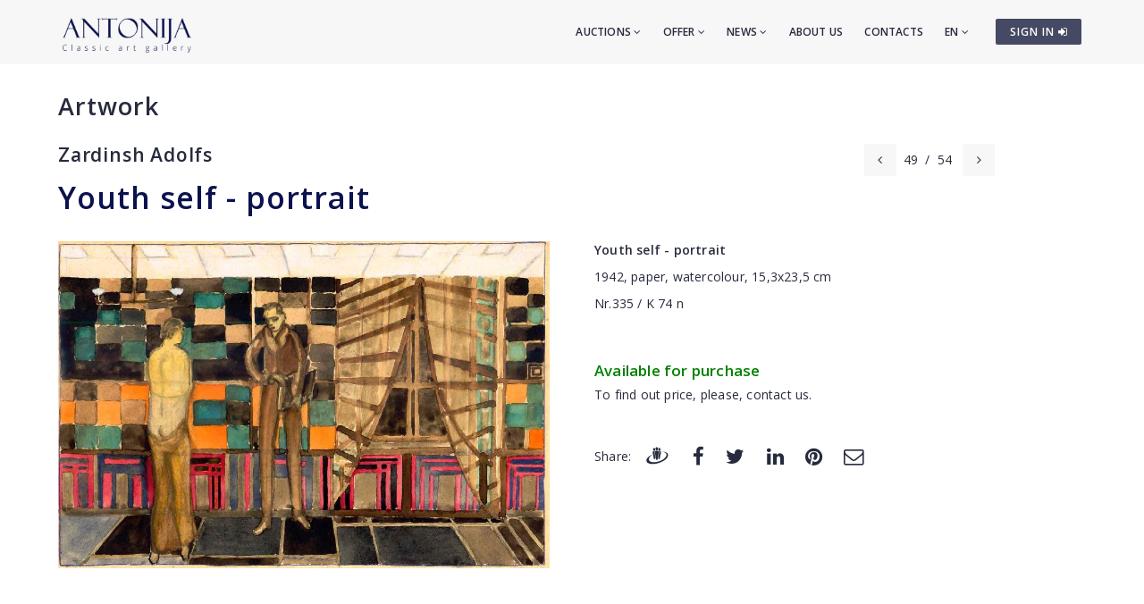

--- FILE ---
content_type: text/html; charset=utf-8
request_url: https://www.antonia.lv/en/artwork/zardinsh-adolfs/youth-self-portrait-1897/
body_size: 6633
content:
<!DOCTYPE html>
<html>
<head>
    <meta charset="utf-8">
    <title>Youth self - portrait - Zardinsh Adolfs - Classic art gallery ANTONIJA</title>
<meta name="description" content="Youth self - portrait - Zardinsh Adolfs">
<meta name="keywords" content="Youth self - portrait, Zardinsh Adolfs, artwork">

    <meta name="viewport" content="width=device-width, initial-scale=1.0"> <!-- , maximum-scale=1.0 -->
    <!--[if IE]><meta http-equiv="X-UA-Compatible" content="IE=edge,chrome=1"><![endif]-->

    <!-- Favicon -->
    <link rel="shortcut icon" type="image/x-icon" href="/favicon.ico">
    <link rel="icon" type="image/png" href="/img/favicon.png">
    <link rel="apple-touch-icon" href="/img/favicon.png">

    <!-- CSS -->
    <link href="/css/bootstrap.min.css" rel="stylesheet" type="text/css">
    <link href="/css/a3v3.min.css" rel="stylesheet" type="text/css">
    <link href="/css/style.min.css" rel="stylesheet" type="text/css">
    <link href="/css/liveauction.min.css" rel="stylesheet" type="text/css">
    <link href="/css/font-awesome.min.css" rel="stylesheet" type="text/css">
    <link href="/css/plugin/animate.min.css" rel="stylesheet" type="text/css">

</head>
<body>

    <!-- Site Wraper -->
    <div class="wrapper">

        <!-- Header -->
        <header id="header" class="header header-light">
            <div class="container header-inner">

                <!-- Logo -->
                <div class="logo">
                    <a href="/">
                        <img class="logo-light" src="/img/logo-white-en.png" alt="Classic art gallery ANTONIJA">
                        <img class="logo-dark" src="/img/logo-black-en.png" alt="Classic art gallery ANTONIJA">
                    </a>
                </div>
                <!-- End Logo -->

                <!-- Rightside Icons -->
                <div class="side-menu-btn">
                    <ul>
                        
                        <li>
                            <a href="https://www.antonia.lv/en/my-account/" title="SIGN IN / CREATE AN ACCOUNT" class="btn btn-md btn-color-a" style="margin-top:21px;padding:6px 9px 6px 16px;font-size:12px;color:#FFF!important">
                                SIGN IN <i class="fa fa-sign-in"></i>
                            </a>
                        </li>
                        
                    </ul>
                </div>
                <!-- End Rightside Icons -->

                <!-- Mobile Navbar Icon -->
                <div class="nav-mobile nav-bar-icon">
                    <span></span>
                </div>
                <!-- End Mobile Navbar Icon -->

                <!-- Navbar Navigation -->
                
<div class="nav-menu">
    <ul class="nav-menu-inner">
        <li>
            <a class="menu-has-sub" href="/en/auction/">Auctions <i class="fa fa-angle-down"></i></a>
            <ul class="sub-dropdown dropdown">
                <li><a href="/en/auction/142/">142. Auction</a></li><li><a href="/en/auction/141/">141. Auction</a></li><li><a href="/en/auction/140/">140. Auction</a></li>
                <li><a href="/en/auction/">All auctions</a></li>
                <li><hr class="dark" /></li>
                <li><a href="/en/auction-records/">Auction record prices</a></li>
                <li><hr class="dark" /></li>
                <li><a href="/en/offer-artwork/">Sell an artwork</a></li>
            </ul>
        </li>
        <li>
            <a class="menu-has-sub" href="/en/offer/">Offer <i class="fa fa-angle-down"></i></a>
            <ul class="sub-dropdown dropdown">
                <li><a href="/en/artwork/">Artwork</a></li>
                <li><a href="/en/graphics/">Graphics</a></li>
                <li><a href="/en/porcelain/">Porcelain</a></li>
                <li><a href="/en/antiques/">Antiques</a></li>
                <li><a href="/en/design/">Design</a></li>
                <li><a href="/en/printed/">Printworks</a></li>
                <li><hr class="dark" /></li>
                <li><a href="/en/artist-catalog/">Artists</a></li>
                <li><a href="/en/themes/">Themes</a></li>
                <li><a href="/en/gift-ideas/">Exclusive gifts</a></li>
                <li><a href="/en/artwork-under-299-eur/">Artworks for 30-300&euro;</a></li>
                <li><hr class="dark" /></li>
                <li><a href="/en/offer-artwork/">Sell an artwork</a></li>
            </ul>
        </li>
        <li>
            <a class="menu-has-sub" href="/en/news/">News <i class="fa fa-angle-down"></i></a>
            <ul class="sub-dropdown dropdown">
                <li><a href="/en/news/">News</a></li>
                <li><a href="/en/exhibitions/">Exhibitions</a></li>
                <li><a href="/en/news/updates/">Additions</a></li>
            </ul>
        </li>
        <li><a href="/en/about-us/">About us</a></li>
        <li><a href="/en/contacts/">Contacts</a></li>

        <li>
            <a class="menu-has-sub" href="/en/artwork/zardinsh-adolfs/youth-self-portrait-1897/">EN <i class="fa fa-angle-down"></i></a>
            <ul class="sub-dropdown dropdown dropdown-lngsw">
            <li><a href="/lv/gleznieciba/zardins-adolfs/manas-jaunibas-pasportrets-1897/" title="Latviski">LV</a></li> <li><a href="/ru/zhivopisj/zardinsh-adolf/portret-moei-molodosti-1897/" title="По-русски">RU</a></li> 
            </ul>
        </li>
    </ul>
</div>

                <!-- End Navbar Navigation -->

            </div>
        </header>
        <!-- End Header -->

        <!-- CONTENT -->
        
            <div class="clearfix"></div>
            <div class="spacer-90"></div>
            <div class="container">
            <h2><a href="/en/artwork/">Artwork</a>
</h2>
  <div class="row">
  <div class="col-sm-8">
    <h3 class="inline" style="margin-right:30px"><a href="/en/artwork/zardinsh-adolfs/">Zardinsh Adolfs</a></h3>
    <div class="clearfix spacer-15"></div>
  </div>
  
      <div class="col-sm-4 mb-xs-15">
        <!-- Prev/Next Nav -->
        <div class="pagination-nav text-right text-xs-left">
        <ul>
          <li><a href="/en/artwork/zardinsh-adolfs/messieurs-and-lady-1898/"><i class="fa fa-angle-left"></i></a></li>
          <li>49</li>
          <li>/</li>
          <li>54</li>
          <li><a style="margin-left:4px" href="/en/artwork/zardinsh-adolfs/phallisticae-faust-1652/"><i class="fa fa-angle-right"></i></a></li>
        </ul>
        </div>
        <!-- End Prev/Next Nav -->
      </div>
      
  </div>
  
<h1 class="inline">Youth self - portrait</h1>
<br>
<div class="row mt-30">
<div class="col-md-6"><a href="//antonia.lv/images/katalogs/1178535802.jpg" id="zooma" target="_blank" rel="gl"><img id="zoomimg" src="//antonia.lv/images/katalogs/1178535802.jpg" alt="Youth self - portrait" data-zoom-image="//antonia.lv/images/katalogs/1178535802.jpg"></a>
<div class="clearfix"></div>

<div class="spacer-30"></div>
</div>

<div class="col-md-6 mb-30"><p><b>Youth self - portrait</b></p>
<div><p>1942, paper, watercolour, 15,3x23,5 cm</p>
<p>Nr.335 / K 74 n</p></div><br><br><div style="color:green;font-size:120%;margin-bottom:5px"><b>Available for purchase</b></div><div>To find out price, please, contact us.</div><div class="spacer-45"></div>
<div class="row share-this">
 <div class="col-md-12">
  <div class="post-tag pull-left share-icons">
  <p class="inline">Share:</p>

  <a href="https://www.draugiem.lv/say/ext/add.php?title=Youth+self+-+portrait+-+Zardinsh+Adolfs+-+Classic+art+gallery+ANTONIJA&amp;link=https%3A%2F%2Fwww.antonia.lv%2Fen%2Fartwork%2Fzardinsh-adolfs%2Fyouth-self-portrait-1897%2F&amp;&titlePrefix=ANTONIJA" target="_blank" title="Draugiem.lv"><img src="/img/draugiem.svg" style="width:1.8em;height:1.8em;margin-top:-3px"></a>
  <a href="https://www.facebook.com/sharer/sharer.php?u=https%3A%2F%2Fwww.antonia.lv%2Fen%2Fartwork%2Fzardinsh-adolfs%2Fyouth-self-portrait-1897%2F" target="_blank" title="Facebook"><i class="fa fa-facebook fa-lg"></i></a>
  <a href="https://twitter.com/intent/tweet?text=Youth+self+-+portrait+-+Zardinsh+Adolfs+-+Classic+art+gallery+ANTONIJA&amp;url=https%3A%2F%2Fwww.antonia.lv%2Fen%2Fartwork%2Fzardinsh-adolfs%2Fyouth-self-portrait-1897%2F" target="_blank" title="Twitter"><i class="fa fa-twitter fa-lg"></i></a>
  <a href="https://www.linkedin.com/shareArticle?mini=true&amp;url=https%3A%2F%2Fwww.antonia.lv%2Fen%2Fartwork%2Fzardinsh-adolfs%2Fyouth-self-portrait-1897%2F&amp;title=Youth+self+-+portrait+-+Zardinsh+Adolfs+-+Classic+art+gallery+ANTONIJA&amp;source=antonia.lv" target="_blank" title="LinkedIn"><i class="fa fa-linkedin fa-lg"></i></a>
  <a href="https://www.pinterest.com/pin/create/button/?url=https%3A%2F%2Fwww.antonia.lv%2Fen%2Fartwork%2Fzardinsh-adolfs%2Fyouth-self-portrait-1897%2F&amp;media=http://www.antonia.lv/images/katalogs/1178535802.jpg&amp;description=Youth+self+-+portrait+-+Zardinsh+Adolfs+-+Classic+art+gallery+ANTONIJA" target="_blank" title="Pinterest"><i class="fa fa-pinterest fa-lg"></i></a>
  <a href="mailto:?subject=Youth%20self%20-%20portrait%20-%20Zardinsh%20Adolfs%20-%20Classic%20art%20gallery%20ANTONIJA&amp;body=ANTONIJA%0AYouth%20self%20-%20portrait%20-%20Zardinsh%20Adolfs%20-%20Classic%20art%20gallery%20ANTONIJA%0Ahttps%3A%2F%2Fwww.antonia.lv%2Fen%2Fartwork%2Fzardinsh-adolfs%2Fyouth-self-portrait-1897%2F" title="Send to email"><i class="fa fa-envelope-o fa-lg"></i></a>
  
  </div>
  <div class="clearfix"></div>
 </div>
</div>

</div>
</div>

<div class="clearfix"></div>
<div class="spacer-45"></div>
<hr>
<div class="spacer-15"></div>

<p>Other works of this artist:</p>

<div class="row">
  <div class="col-sm-2 text-left hidden-xs">
  <a href="/en/artwork/zardinsh-adolfs/messieurs-and-lady-1898/"><span class="maksl-darbs-prev tipped" data-title="&lt;img class=&quot;micro-img&quot; src=&quot;//antonia.lv/images/katalogs/1178538806_thumb.jpg&quot; alt=&quot;Messieurs and lady&quot;&gt;&lt;br&gt;Messieurs and lady" data-tipper-options='{"direction":"top"}'>&lsaquo;</span></a>
  </div>
  <div class="col-sm-8 text-center">
  <a href="/en/artwork/zardinsh-adolfs/four-women-with-puppets-10213/"><img class="micro-img tipped img-box" src="//antonia.lv/images/katalogs/1637585944459-adolfs-zardins-1890-1967_885_t.jpg" data-title="Four women with puppets" data-tipper-options='{"direction":"top"}' alt="Four women with puppets"></a><a href="/en/artwork/zardinsh-adolfs/archaic-dancer-10199/"><img class="micro-img tipped img-box" src="//antonia.lv/images/katalogs/1637582570749-adolfs-zardins-1890-1967_998_t.jpg" data-title="Archaic dancer" data-tipper-options='{"direction":"top"}' alt="Archaic dancer"></a><a href="/en/artwork/zardinsh-adolfs/from-the-circus-9486/"><img class="micro-img tipped img-box" src="//antonia.lv/images/katalogs/1605346347766-adolfs-zardins-1890-1967_654_t.jpg" data-title="From the circus" data-tipper-options='{"direction":"top"}' alt="From the circus"></a><a href="/en/artwork/zardinsh-adolfs/theater-spain-9484/"><img class="micro-img tipped img-box" src="//antonia.lv/images/katalogs/1605346212177-adolfs-zardins-1890-1967_474_t.jpg" data-title="Theater Spain" data-tipper-options='{"direction":"top"}' alt="Theater Spain"></a><a href="/en/artwork/zardinsh-adolfs/the-old-sinner-and-the-female-figure-9483/"><img class="micro-img tipped img-box" src="//antonia.lv/images/katalogs/1605346132407-adolfs-zardins-1890-1967_272_t.jpg" data-title="The old sinner and the female figure" data-tipper-options='{"direction":"top"}' alt="The old sinner and the female figure"></a><a href="/en/artwork/zardinsh-adolfs/at-night-9482/"><img class="micro-img tipped img-box" src="//antonia.lv/images/katalogs/1605346064227-adolfs-zardins-1890-1967_13_t.jpg" data-title="At night" data-tipper-options='{"direction":"top"}' alt="At night"></a><a href="/en/artwork/zardinsh-adolfs/painter-with-model-9298/"><img class="micro-img tipped img-box" src="//antonia.lv/images/katalogs/1592036922482-374-adolf-zardinsh-1890-1967_791_t.jpg" data-title="Painter with model" data-tipper-options='{"direction":"top"}' alt="Painter with model"></a><a href="/en/artwork/zardinsh-adolfs/hall-with-glass-columns-and-cancan-dancers-9297/"><img class="micro-img tipped img-box" src="//antonia.lv/images/katalogs/1592036570295-376-adolf-zardinsh-1890-1967_990_t.jpg" data-title="Hall with glass columns and cancan dancers" data-tipper-options='{"direction":"top"}' alt="Hall with glass columns and cancan dancers"></a><a href="/en/artwork/zardinsh-adolfs/woman-9296/"><img class="micro-img tipped img-box" src="//antonia.lv/images/katalogs/1592036498509-375-adolf-zardinsh-1890-1967_117_t.jpg" data-title="Woman" data-tipper-options='{"direction":"top"}' alt="Woman"></a><a href="/en/artwork/zardinsh-adolfs/threesome-8694/"><img class="micro-img tipped img-box" src="//antonia.lv/images/katalogs/1564571434-trijata_463_t.jpg" data-title=" Threesome" data-tipper-options='{"direction":"top"}' alt=" Threesome"></a><a href="/en/artwork/zardinsh-adolfs/yellow-dress-8693/"><img class="micro-img tipped img-box" src="//antonia.lv/images/katalogs/1564571290-dzeltena-kleita_359_t.jpg" data-title=" Yellow dress" data-tipper-options='{"direction":"top"}' alt=" Yellow dress"></a><a href="/en/artwork/zardinsh-adolfs/human-beings-8691/"><img class="micro-img tipped img-box" src="//antonia.lv/images/katalogs/1564481895-cilveki_821_t.jpg" data-title=" Human beings" data-tipper-options='{"direction":"top"}' alt=" Human beings"></a><a href="/en/artwork/zardinsh-adolfs/act-8689/"><img class="micro-img tipped img-box" src="//antonia.lv/images/katalogs/1564481713-akts_358_t.jpg" data-title="Act" data-tipper-options='{"direction":"top"}' alt="Act"></a><a href="/en/artwork/zardinsh-adolfs/heter-golosh-s-venus-8688/"><img class="micro-img tipped img-box" src="//antonia.lv/images/katalogs/1564481617-hetera-golosa-venera_801_t.jpg" data-title=" Heter Golosh's Venus" data-tipper-options='{"direction":"top"}' alt=" Heter Golosh's Venus"></a><a href="/en/artwork/zardinsh-adolfs/in-the-wagon-8687/"><img class="micro-img tipped img-box" src="//antonia.lv/images/katalogs/1564481497-vagona_126_t.jpg" data-title="In the wagon" data-tipper-options='{"direction":"top"}' alt="In the wagon"></a><a href="/en/artwork/zardinsh-adolfs/modern-gothic-8686/"><img class="micro-img tipped img-box" src="//antonia.lv/images/katalogs/1564481359-modernas-gotikas_510_t.jpg" data-title="Modern Gothic" data-tipper-options='{"direction":"top"}' alt="Modern Gothic"></a><a href="/en/artwork/zardinsh-adolfs/the-lady-is-black-and-red-8684/"><img class="micro-img tipped img-box" src="//antonia.lv/images/katalogs/1564481134-dama-melna-un-sarkana_886_t.jpg" data-title=" The lady is black and red" data-tipper-options='{"direction":"top"}' alt=" The lady is black and red"></a><a href="/en/artwork/zardinsh-adolfs/rest-in-the-mountains-8683/"><img class="micro-img tipped img-box" src="//antonia.lv/images/katalogs/1564477431-atputa-kalnos_386_t.jpg" data-title="Rest in the mountains" data-tipper-options='{"direction":"top"}' alt="Rest in the mountains"></a><a href="/en/artwork/zardinsh-adolfs/on-sofa-8682/"><img class="micro-img tipped img-box" src="//antonia.lv/images/katalogs/1564477259-uz-divana_699_t.jpg" data-title="On sofa" data-tipper-options='{"direction":"top"}' alt="On sofa"></a><a href="/en/artwork/zardinsh-adolfs/kiss-8681/"><img class="micro-img tipped img-box" src="//antonia.lv/images/katalogs/1564477163-skupsts_619_t.jpg" data-title=" Kiss" data-tipper-options='{"direction":"top"}' alt=" Kiss"></a><a href="/en/artwork/zardinsh-adolfs/kisses-8680/"><img class="micro-img tipped img-box" src="//antonia.lv/images/katalogs/1564477061-skupsti_707_t.jpg" data-title=" Kisses" data-tipper-options='{"direction":"top"}' alt=" Kisses"></a><a href="/en/artwork/zardinsh-adolfs/woman-8679/"><img class="micro-img tipped img-box" src="//antonia.lv/images/katalogs/1564476966-sieviete_909_t.jpg" data-title="Woman" data-tipper-options='{"direction":"top"}' alt="Woman"></a><a href="/en/artwork/zardinsh-adolfs/passionate-8678/"><img class="micro-img tipped img-box" src="//antonia.lv/images/katalogs/1564476848-kaisligie_950_t.jpg" data-title=" Passionate" data-tipper-options='{"direction":"top"}' alt=" Passionate"></a><a href="/en/artwork/zardinsh-adolfs/act-8677/"><img class="micro-img tipped img-box" src="//antonia.lv/images/katalogs/1564476705-akts_309_t.jpg" data-title="Act" data-tipper-options='{"direction":"top"}' alt="Act"></a><a href="/en/artwork/zardinsh-adolfs/ledia-in-red-and-ledia-in-brown-7082/"><img class="micro-img tipped img-box" src="//antonia.lv/images/katalogs/daama-sarkanaa-daama-bruunaa_246_t.jpg" data-title="Ledia in red and ledia in brown" data-tipper-options='{"direction":"top"}' alt="Ledia in red and ledia in brown"></a><a href="/en/artwork/zardinsh-adolfs/swimmers-6835/"><img class="micro-img tipped img-box" src="//antonia.lv/images/katalogs/peldetajas_108_t.jpg" data-title="Swimmers" data-tipper-options='{"direction":"top"}' alt="Swimmers"></a><a href="/en/artwork/zardinsh-adolfs/untitled-6327/"><img class="micro-img tipped img-box" src="//antonia.lv/images/katalogs/bez-nosaukuma_225_t.jpg" data-title="Untitled" data-tipper-options='{"direction":"top"}' alt="Untitled"></a><a href="/en/artwork/zardinsh-adolfs/matchmaker-street-ladies-and-man-6326/"><img class="micro-img tipped img-box" src="//antonia.lv/images/katalogs/savedeja-ielas-damas-un-virietis_707_t.jpg" data-title="Matchmaker. Street ladies and man" data-tipper-options='{"direction":"top"}' alt="Matchmaker. Street ladies and man"></a><a href="/en/artwork/zardinsh-adolfs/ritmi-revijas-skatuve-6325/"><img class="micro-img tipped img-box" src="//antonia.lv/images/katalogs/ritmi-revijas-skatuve_191_t.jpg" data-title="Ritmi. Rēvijas skatuve " data-tipper-options='{"direction":"top"}' alt="Ritmi. Rēvijas skatuve "></a><a href="/en/artwork/zardinsh-adolfs/dancing-figures-5892/"><img class="micro-img tipped img-box" src="//antonia.lv/images/katalogs/dejojosas-figuras_345_t.jpg" data-title="Dancing figures" data-tipper-options='{"direction":"top"}' alt="Dancing figures"></a><a href="/en/artwork/zardinsh-adolfs/party-discussion-5891/"><img class="micro-img tipped img-box" src="//antonia.lv/images/katalogs/viesibu-apspriede_989_t.jpg" data-title="Party discussion" data-tipper-options='{"direction":"top"}' alt="Party discussion"></a><a href="/en/artwork/zardinsh-adolfs/on-the-corner-5889/"><img class="micro-img tipped img-box" src="//antonia.lv/images/katalogs/uz-stura_577_t.jpg" data-title="On the corner" data-tipper-options='{"direction":"top"}' alt="On the corner"></a><a href="/en/artwork/zardinsh-adolfs/group-of-athletes-and-sports-games-5888/"><img class="micro-img tipped img-box" src="//antonia.lv/images/katalogs/sportistu-grupa-un-sporta-speles_298_t.jpg" data-title="Group of athletes and sports games" data-tipper-options='{"direction":"top"}' alt="Group of athletes and sports games"></a><a href="/en/artwork/zardinsh-adolfs/the-audience-closer-5887/"><img class="micro-img tipped img-box" src="//antonia.lv/images/katalogs/publika-tuvak_980_t.jpg" data-title="The audience - closer" data-tipper-options='{"direction":"top"}' alt="The audience - closer"></a><a href="/en/artwork/zardinsh-adolfs/self-portrait-5886/"><img class="micro-img tipped img-box" src="//antonia.lv/images/katalogs/pasportrets_159_t.jpg" data-title="Self-portrait" data-tipper-options='{"direction":"top"}' alt="Self-portrait"></a><a href="/en/artwork/zardinsh-adolfs/fashion-show-5885/"><img class="micro-img tipped img-box" src="//antonia.lv/images/katalogs/modes-skate_877_t.jpg" data-title="Fashion show" data-tipper-options='{"direction":"top"}' alt="Fashion show"></a><a href="/en/artwork/zardinsh-adolfs/love-room-5884/"><img class="micro-img tipped img-box" src="//antonia.lv/images/katalogs/milestibas-istaba_680_t.jpg" data-title="Love room" data-tipper-options='{"direction":"top"}' alt="Love room"></a><a href="/en/artwork/zardinsh-adolfs/box-5883/"><img class="micro-img tipped img-box" src="//antonia.lv/images/katalogs/loza_265_t.jpg" data-title="Box" data-tipper-options='{"direction":"top"}' alt="Box"></a><a href="/en/artwork/zardinsh-adolfs/miss-wagon-in-the-morning-5882/"><img class="micro-img tipped img-box" src="//antonia.lv/images/katalogs/jaunkundze-vagona-no-rita_888_t.jpg" data-title="Miss wagon in the morning" data-tipper-options='{"direction":"top"}' alt="Miss wagon in the morning"></a><a href="/en/artwork/zardinsh-adolfs/intimate-views-5881/"><img class="micro-img tipped img-box" src="//antonia.lv/images/katalogs/intims-skats_436_t.jpg" data-title="Intimate views" data-tipper-options='{"direction":"top"}' alt="Intimate views"></a><a href="/en/artwork/zardinsh-adolfs/sinner-magdalene-inside-interior-5880/"><img class="micro-img tipped img-box" src="//antonia.lv/images/katalogs/greciniece-magdalena-ieks-interjera_669_t.jpg" data-title="Sinner Magdalene inside interior" data-tipper-options='{"direction":"top"}' alt="Sinner Magdalene inside interior"></a><a href="/en/artwork/zardinsh-adolfs/gobelin-5879/"><img class="micro-img tipped img-box" src="//antonia.lv/images/katalogs/gobelens_242_t.jpg" data-title="Gobelin" data-tipper-options='{"direction":"top"}' alt="Gobelin"></a><a href="/en/artwork/zardinsh-adolfs/erotic-night-scene-5878/"><img class="micro-img tipped img-box" src="//antonia.lv/images/katalogs/erotiska-nakts-scena_358_t.jpg" data-title="Erotic night scene" data-tipper-options='{"direction":"top"}' alt="Erotic night scene"></a><a href="/en/artwork/zardinsh-adolfs/dancer-5877/"><img class="micro-img tipped img-box" src="//antonia.lv/images/katalogs/1520848672-dejotaja_913_t.jpg" data-title="Dancer" data-tipper-options='{"direction":"top"}' alt="Dancer"></a><a href="/en/artwork/zardinsh-adolfs/circus-5876/"><img class="micro-img tipped img-box" src="//antonia.lv/images/katalogs/cirks_171_t.jpg" data-title="Circus" data-tipper-options='{"direction":"top"}' alt="Circus"></a><a href="/en/artwork/zardinsh-adolfs/dancers-5875/"><img class="micro-img tipped img-box" src="//antonia.lv/images/katalogs/dejotaji_785_t.jpg" data-title="Dancers" data-tipper-options='{"direction":"top"}' alt="Dancers"></a><a href="/en/artwork/zardinsh-adolfs/pub-crawler-2731/"><img class="micro-img tipped img-box" src="//antonia.lv/images/katalogs/1248103712_thumb.jpg" data-title="Pub-crawler" data-tipper-options='{"direction":"top"}' alt="Pub-crawler"></a><a href="/en/artwork/zardinsh-adolfs/messieurs-and-lady-1898/"><img class="micro-img tipped img-box" src="//antonia.lv/images/katalogs/1178538806_thumb.jpg" data-title="Messieurs and lady" data-tipper-options='{"direction":"top"}' alt="Messieurs and lady"></a><a href="/en/artwork/zardinsh-adolfs/youth-self-portrait-1897/"><img class="micro-img tipped img-active-box" src="//antonia.lv/images/katalogs/1178535802_thumb.jpg" data-title="Youth self - portrait" data-tipper-options='{"direction":"top"}' alt="Youth self - portrait"></a><a href="/en/artwork/zardinsh-adolfs/phallisticae-faust-1652/"><img class="micro-img tipped img-box" src="//antonia.lv/images/katalogs/1159345184_thumb.jpg" data-title="Phallisticae Faust" data-tipper-options='{"direction":"top"}' alt="Phallisticae Faust"></a><a href="/en/artwork/zardinsh-adolfs/fading-people-1506/"><img class="micro-img tipped img-box" src="//antonia.lv/images/katalogs/1148288843_thumb.jpg" data-title="Fading people" data-tipper-options='{"direction":"top"}' alt="Fading people"></a><a href="/en/artwork/zardinsh-adolfs/prostitution-or-entrance-prostitution-house-1493/"><img class="micro-img tipped img-box" src="//antonia.lv/images/katalogs/1146550784_thumb.jpg" data-title="Prostitution or entrance prostitution house" data-tipper-options='{"direction":"top"}' alt="Prostitution or entrance prostitution house"></a><a href="/en/artwork/zardinsh-adolfs/romantic-ladys-1462/"><img class="micro-img tipped img-box" src="//antonia.lv/images/katalogs/1144224742_thumb.jpg" data-title="Romantic ladys" data-tipper-options='{"direction":"top"}' alt="Romantic ladys"></a><a href="/en/artwork/zardinsh-adolfs/mystery-1461/"><img class="micro-img tipped img-box" src="//antonia.lv/images/katalogs/1144224270_thumb.jpg" data-title="Mystery" data-tipper-options='{"direction":"top"}' alt="Mystery"></a>
  </div>
  <div class="col-sm-2 text-right hidden-xs">
  <a href="/en/artwork/zardinsh-adolfs/phallisticae-faust-1652/"><span class="maksl-darbs-next tipped" data-title="&lt;img class=&quot;micro-img mr-0&quot; src=&quot;//antonia.lv/images/katalogs/1159345184_thumb.jpg&quot; alt=&quot;Phallisticae Faust&quot;&gt;&lt;br&gt;Phallisticae Faust" data-tipper-options='{"direction":"top"}'>&rsaquo;</span></a>
  </div>
 </div>
 <div class="clearfix ptb-30"></div>
            </div>
            <div class="clearfix"></div>
            <div class="spacer-30"></div>
            
        <div class="clearfix"></div>
        <!-- END CONTENT -->

        <!-- FOOTER -->
        <footer class="footer pt-80">
            <div class="container">
                <div class="row">
                    <!-- Logo -->
                    <div class="col-md-3 mb-45">
                        <a class="footer-logo" href="/">
                            <img src="/img/logo-black.png" alt="Classic art gallery ANTONIJA"></a>
                    </div>
                    <!-- Logo -->

                    <!-- About -->
                    <div class="col-md-9 mb-45">
                        <p class="mb-xs-0">Classic Art Gallery “ANTONIJA” has been active since 1991. Gallery mainly specializes in modern and contemporary art and also exhibiting emerging artists.
                   The gallery buys and sells paintings of ancient and modern masters, and also organizes auctions.</p>
                        <p><a class="btn-link-a" href="/en/about-us/">More about gallery</a></p>
                    </div>
                    <!-- End About -->

                </div>
                <!--Footer Info -->
                <div class="row footer-info mb-60">
                
<div class="col-md-4 col-sm-6 mb-30">
    <ul class="link">
        <li><a href="/en/">Home</a></li>
        <li><hr /></li>
        <li><a href="/en/auction/">Auctions</a></li>
        <li><hr /></li>
        <li><a href="/en/artwork/">Artwork</a></li>
        <li><a href="/en/graphics/">Graphics</a></li>
        <li><a href="/en/porcelain/">Porcelain</a></li>
        <li><a href="/en/antiques/">Antiques</a></li>
        <li><a href="/en/design/">Design</a></li>
        <li><a href="/en/printed/">Printworks</a></li>
        <li><hr /></li>
        <li><a href="/en/artist-catalog/">Artists</a></li>
        <li><a href="/en/themes/">Themes</a></li>
        <li><a href="/en/gift-ideas/">Exclusive gifts</a></li>
        <li><a href="/en/artwork-under-299-eur/">Artworks for 30-300&euro;</a></li>
        <li><hr /></li>
        <li><a href="/en/offer-artwork/">Sell an artwork</a></li>
    </ul>
</div>
<div class="col-md-4 col-sm-6 mb-60">
    <ul class="link">
        <li><a href="/en/news/">News</a></li>
        <li><a href="/en/exhibitions/">Exhibitions</a></li>
        <li><a href="/en/news/updates/">Additions</a></li>
        <li><hr /></li>
        <li><a href="/en/about-us/">About us</a></li>
        <li><a href="/en/our-friends/">Our friends</a></li>
        <li><a href="/en/contacts/">Contacts</a></li>
        <li><hr /></li>  
        <li><a href="https://www.antonia.lv/en/my-account/">Sign in</a></li>
        <li><a href="https://www.antonia.lv/en/my-account/create-account/">Register</a></li>
        <li><a href="https://www.antonia.lv/en/my-account/retrieve-password/">Forgot password?</a></li>
        
    </ul>
</div>

                    <div class="col-md-4 col-sm-12">
                        <h4>Contact information</h4>
                        <p><b>Classic art gallery "Antonija"</b><br>SIA "Klasiskās Mākslas Galerija"</p>
<p><a href="https://goo.gl/maps/hsixYBwv7tw" target="_blank">Brivibas street 142, Riga<br>LV-1012, Latvia</a></p>
<ul class="link-small">
    <li><p class="pt-5"></p></li>
    <li><a href="mailto:galerija@antonia.lv"><i class="fa fa-envelope-o left"></i>galerija@antonia.lv</a></li>
    <li><a href="mailto:gallery.antonia@gmail.com"><i class="fa fa-envelope-o left"></i>gallery.antonia@gmail.com</a></li>
    <li><p class="pt-5"></p></li>
    <li><a href="tel:+37167338927"><i class="fa fa-phone left"></i>+371 67338927</a></li>
    <li><a href="tel:+37129210081"><i class="fa fa-phone left"></i>+371 29210081</a></li>
</ul>
<br>
<h6>Open hours:</h6>
<ul class="link-small">
    <li>Monday - friday: 10:00 - 18:00</li>
    <li>Saturday: 11:00 - 16:00</li>
    <li>Sunday: closed</li>
</ul>
<div class="clearfix mb-30"></div>
<ul class="social">
    <li><a target="_blank" title="Antonija @ Twitter" href="https://www.twitter.com/"><i class="fa fa-twitter"></i></a></li>
    <li><a target="_blank" title="Antonija @ Instagram" href="https://instagram.com/"><i class="fa fa-instagram"></i></a></li>
    <li><a target="_blank" title="Antonija @ Facebook" href="https://www.facebook.com/"><i class="fa fa-facebook"></i></a></li>
    <li><a target="_blank" title="Antonija @ Google+" href="https://plus.google.com/"><i class="fa fa-google-plus"></i></a></li>
    <li><a target="_blank" title="Antonija @ Draugiem.lv" href="https://www.draugiem.lv/"><img src="/img/draugiem.svg" class="ftr-draugiem-svg"></a></li>
</ul>
<br>
<p><a href="https://www.antonia.lv/card/"><img src="/images/visacard.jpg" border="0" alt="VISA"> <img src="/images/mastercard.jpg" alt="MASTERCARD"></a></p>
                    </div>
                </div>

                <!-- End Footer Info -->
            </div>

            <hr />

            <!-- Copyright -->
            <section class="copyright ptb-30">
                <div class="container">
                    <p><img class="ftr-counter-img" src="/count/index.php?x=1768455057" alt="Counter"></p>
                    <p>&copy; Classic art gallery ANTONIJA</p>
                </div>
            </section>
            <!-- End Copyright -->

        </footer>
        <!-- END FOOTER -->

        <!-- Scroll Top -->
        <a class="scroll-top">
            <i class="fa fa-angle-up"></i>
        </a>
        <!-- End Scroll Top -->

    </div>
    <!-- Site Wraper End -->

    <!-- JS -->
    <script src="/js/jquery-1.11.2.min.js" type="text/javascript"></script>
    <script src="/js/js.cookie.js" type="text/javascript"></script>
    <script src="/js/common.js" type="text/javascript"></script>
    <script src="/js/plugin/jquery.easing.js" type="text/javascript"></script>
    <script src="/js/bootstrap.min.js" type="text/javascript"></script>
    <script src="/js/plugin/jquery.flexslider.js" type="text/javascript"></script>
    <script src="/js/plugin/jquery.fitvids.js" type="text/javascript"></script>
    <script src="/js/plugin/jquery.viewportchecker.js" type="text/javascript"></script>
    <script src="/js/plugin/jquery.stellar.min.js" type="text/javascript"></script>
    <script src="/js/plugin/wow.min.js" type="text/javascript"></script>
    <script src="/js/plugin/jquery.colorbox-min.js" type="text/javascript"></script>
    <script src="/js/plugin/owl.carousel.min.js" type="text/javascript"></script>
    <script src="/js/plugin/isotope.pkgd.min.js" type="text/javascript"></script>
    <script src="/js/plugin/masonry.pkgd.min.js" type="text/javascript"></script>
    <script src="/js/plugin/imagesloaded.pkgd.min.js" type="text/javascript"></script>
    <script src="/js/plugin/sidebar-menu.js" type="text/javascript"></script>
    <script src="/js/plugin/jquery.fs.tipper.min.js" type="text/javascript"></script>
    <script src="/js/plugin/mediaelement-and-player.min.js"></script>
    <script src="/js/theme.min.js" type="text/javascript"></script>
    <script src="/js/navigation.min.js" type="text/javascript"></script>

<script type="text/javascript">
$(document).ready(function(){

  var zoomImageAnchor = $("#zooma");
  var zoomImage = $("#zoomimg");

  $(".zoomimg-thumb").on("click", function(){
      zoomImageAnchor.attr("href", $(this).attr("zoom-image"));
      zoomImage.attr("src", $(this).attr("medium-img"));
      zoomImage.attr("data-zoom-image", $(this).attr("zoom-image"));
  });

});
</script>

<script type="text/javascript">
var gaJsHost = (("https:" == document.location.protocol) ? "https://ssl." : "http://www.");
document.write(unescape("%3Cscript src='" + gaJsHost + "google-analytics.com/ga.js' type='text/javascript'%3E%3C/script%3E"));
</script>
<script type="text/javascript">
try {
var pageTracker = _gat._getTracker("UA-3396829-17");
pageTracker._trackPageview();
} catch(err) {}</script>

<p id="is-small-screen"></p>
</body>
</html>

--- FILE ---
content_type: application/javascript
request_url: https://www.antonia.lv/js/plugin/isotope.pkgd.min.js
body_size: 10420
content:
/*!
 * Isotope PACKAGED v2.1.0
 * Filter & sort magical layouts
 * http://isotope.metafizzy.co
 */

(function (t) { function e() { } function i(t) { function i(e) { e.prototype.option || (e.prototype.option = function (e) { t.isPlainObject(e) && (this.options = t.extend(!0, this.options, e)) }) } function n(e, i) { t.fn[e] = function (n) { if ("string" == typeof n) { for (var s = o.call(arguments, 1), a = 0, u = this.length; u > a; a++) { var p = this[a], h = t.data(p, e); if (h) if (t.isFunction(h[n]) && "_" !== n.charAt(0)) { var f = h[n].apply(h, s); if (void 0 !== f) return f } else r("no such method '" + n + "' for " + e + " instance"); else r("cannot call methods on " + e + " prior to initialization; " + "attempted to call '" + n + "'") } return this } return this.each(function () { var o = t.data(this, e); o ? (o.option(n), o._init()) : (o = new i(this, n), t.data(this, e, o)) }) } } if (t) { var r = "undefined" == typeof console ? e : function (t) { console.error(t) }; return t.bridget = function (t, e) { i(e), n(t, e) }, t.bridget } } var o = Array.prototype.slice; "function" == typeof define && define.amd ? define("jquery-bridget/jquery.bridget", ["jquery"], i) : "object" == typeof exports ? i(require("jquery")) : i(t.jQuery) })(window), function (t) { function e(e) { var i = t.event; return i.target = i.target || i.srcElement || e, i } var i = document.documentElement, o = function () { }; i.addEventListener ? o = function (t, e, i) { t.addEventListener(e, i, !1) } : i.attachEvent && (o = function (t, i, o) { t[i + o] = o.handleEvent ? function () { var i = e(t); o.handleEvent.call(o, i) } : function () { var i = e(t); o.call(t, i) }, t.attachEvent("on" + i, t[i + o]) }); var n = function () { }; i.removeEventListener ? n = function (t, e, i) { t.removeEventListener(e, i, !1) } : i.detachEvent && (n = function (t, e, i) { t.detachEvent("on" + e, t[e + i]); try { delete t[e + i] } catch (o) { t[e + i] = void 0 } }); var r = { bind: o, unbind: n }; "function" == typeof define && define.amd ? define("eventie/eventie", r) : "object" == typeof exports ? module.exports = r : t.eventie = r }(this), function (t) { function e(t) { "function" == typeof t && (e.isReady ? t() : s.push(t)) } function i(t) { var i = "readystatechange" === t.type && "complete" !== r.readyState; e.isReady || i || o() } function o() { e.isReady = !0; for (var t = 0, i = s.length; i > t; t++) { var o = s[t]; o() } } function n(n) { return "complete" === r.readyState ? o() : (n.bind(r, "DOMContentLoaded", i), n.bind(r, "readystatechange", i), n.bind(t, "load", i)), e } var r = t.document, s = []; e.isReady = !1, "function" == typeof define && define.amd ? define("doc-ready/doc-ready", ["eventie/eventie"], n) : "object" == typeof exports ? module.exports = n(require("eventie")) : t.docReady = n(t.eventie) }(window), function () { function t() { } function e(t, e) { for (var i = t.length; i--;) if (t[i].listener === e) return i; return -1 } function i(t) { return function () { return this[t].apply(this, arguments) } } var o = t.prototype, n = this, r = n.EventEmitter; o.getListeners = function (t) { var e, i, o = this._getEvents(); if (t instanceof RegExp) { e = {}; for (i in o) o.hasOwnProperty(i) && t.test(i) && (e[i] = o[i]) } else e = o[t] || (o[t] = []); return e }, o.flattenListeners = function (t) { var e, i = []; for (e = 0; t.length > e; e += 1) i.push(t[e].listener); return i }, o.getListenersAsObject = function (t) { var e, i = this.getListeners(t); return i instanceof Array && (e = {}, e[t] = i), e || i }, o.addListener = function (t, i) { var o, n = this.getListenersAsObject(t), r = "object" == typeof i; for (o in n) n.hasOwnProperty(o) && -1 === e(n[o], i) && n[o].push(r ? i : { listener: i, once: !1 }); return this }, o.on = i("addListener"), o.addOnceListener = function (t, e) { return this.addListener(t, { listener: e, once: !0 }) }, o.once = i("addOnceListener"), o.defineEvent = function (t) { return this.getListeners(t), this }, o.defineEvents = function (t) { for (var e = 0; t.length > e; e += 1) this.defineEvent(t[e]); return this }, o.removeListener = function (t, i) { var o, n, r = this.getListenersAsObject(t); for (n in r) r.hasOwnProperty(n) && (o = e(r[n], i), -1 !== o && r[n].splice(o, 1)); return this }, o.off = i("removeListener"), o.addListeners = function (t, e) { return this.manipulateListeners(!1, t, e) }, o.removeListeners = function (t, e) { return this.manipulateListeners(!0, t, e) }, o.manipulateListeners = function (t, e, i) { var o, n, r = t ? this.removeListener : this.addListener, s = t ? this.removeListeners : this.addListeners; if ("object" != typeof e || e instanceof RegExp) for (o = i.length; o--;) r.call(this, e, i[o]); else for (o in e) e.hasOwnProperty(o) && (n = e[o]) && ("function" == typeof n ? r.call(this, o, n) : s.call(this, o, n)); return this }, o.removeEvent = function (t) { var e, i = typeof t, o = this._getEvents(); if ("string" === i) delete o[t]; else if (t instanceof RegExp) for (e in o) o.hasOwnProperty(e) && t.test(e) && delete o[e]; else delete this._events; return this }, o.removeAllListeners = i("removeEvent"), o.emitEvent = function (t, e) { var i, o, n, r, s = this.getListenersAsObject(t); for (n in s) if (s.hasOwnProperty(n)) for (o = s[n].length; o--;) i = s[n][o], i.once === !0 && this.removeListener(t, i.listener), r = i.listener.apply(this, e || []), r === this._getOnceReturnValue() && this.removeListener(t, i.listener); return this }, o.trigger = i("emitEvent"), o.emit = function (t) { var e = Array.prototype.slice.call(arguments, 1); return this.emitEvent(t, e) }, o.setOnceReturnValue = function (t) { return this._onceReturnValue = t, this }, o._getOnceReturnValue = function () { return this.hasOwnProperty("_onceReturnValue") ? this._onceReturnValue : !0 }, o._getEvents = function () { return this._events || (this._events = {}) }, t.noConflict = function () { return n.EventEmitter = r, t }, "function" == typeof define && define.amd ? define("eventEmitter/EventEmitter", [], function () { return t }) : "object" == typeof module && module.exports ? module.exports = t : n.EventEmitter = t }.call(this), function (t) { function e(t) { if (t) { if ("string" == typeof o[t]) return t; t = t.charAt(0).toUpperCase() + t.slice(1); for (var e, n = 0, r = i.length; r > n; n++) if (e = i[n] + t, "string" == typeof o[e]) return e } } var i = "Webkit Moz ms Ms O".split(" "), o = document.documentElement.style; "function" == typeof define && define.amd ? define("get-style-property/get-style-property", [], function () { return e }) : "object" == typeof exports ? module.exports = e : t.getStyleProperty = e }(window), function (t) { function e(t) { var e = parseFloat(t), i = -1 === t.indexOf("%") && !isNaN(e); return i && e } function i() { } function o() { for (var t = { width: 0, height: 0, innerWidth: 0, innerHeight: 0, outerWidth: 0, outerHeight: 0 }, e = 0, i = s.length; i > e; e++) { var o = s[e]; t[o] = 0 } return t } function n(i) { function n() { if (!d) { d = !0; var o = t.getComputedStyle; if (p = function () { var t = o ? function (t) { return o(t, null) } : function (t) { return t.currentStyle }; return function (e) { var i = t(e); return i || r("Style returned " + i + ". Are you running this code in a hidden iframe on Firefox? " + "See http://bit.ly/getsizebug1"), i } }(), h = i("boxSizing")) { var n = document.createElement("div"); n.style.width = "200px", n.style.padding = "1px 2px 3px 4px", n.style.borderStyle = "solid", n.style.borderWidth = "1px 2px 3px 4px", n.style[h] = "border-box"; var s = document.body || document.documentElement; s.appendChild(n); var a = p(n); f = 200 === e(a.width), s.removeChild(n) } } } function a(t) { if (n(), "string" == typeof t && (t = document.querySelector(t)), t && "object" == typeof t && t.nodeType) { var i = p(t); if ("none" === i.display) return o(); var r = {}; r.width = t.offsetWidth, r.height = t.offsetHeight; for (var a = r.isBorderBox = !(!h || !i[h] || "border-box" !== i[h]), d = 0, l = s.length; l > d; d++) { var c = s[d], y = i[c]; y = u(t, y); var m = parseFloat(y); r[c] = isNaN(m) ? 0 : m } var g = r.paddingLeft + r.paddingRight, v = r.paddingTop + r.paddingBottom, _ = r.marginLeft + r.marginRight, I = r.marginTop + r.marginBottom, L = r.borderLeftWidth + r.borderRightWidth, z = r.borderTopWidth + r.borderBottomWidth, b = a && f, x = e(i.width); x !== !1 && (r.width = x + (b ? 0 : g + L)); var S = e(i.height); return S !== !1 && (r.height = S + (b ? 0 : v + z)), r.innerWidth = r.width - (g + L), r.innerHeight = r.height - (v + z), r.outerWidth = r.width + _, r.outerHeight = r.height + I, r } } function u(e, i) { if (t.getComputedStyle || -1 === i.indexOf("%")) return i; var o = e.style, n = o.left, r = e.runtimeStyle, s = r && r.left; return s && (r.left = e.currentStyle.left), o.left = i, i = o.pixelLeft, o.left = n, s && (r.left = s), i } var p, h, f, d = !1; return a } var r = "undefined" == typeof console ? i : function (t) { console.error(t) }, s = ["paddingLeft", "paddingRight", "paddingTop", "paddingBottom", "marginLeft", "marginRight", "marginTop", "marginBottom", "borderLeftWidth", "borderRightWidth", "borderTopWidth", "borderBottomWidth"]; "function" == typeof define && define.amd ? define("get-size/get-size", ["get-style-property/get-style-property"], n) : "object" == typeof exports ? module.exports = n(require("desandro-get-style-property")) : t.getSize = n(t.getStyleProperty) }(window), function (t) { function e(t, e) { return t[s](e) } function i(t) { if (!t.parentNode) { var e = document.createDocumentFragment(); e.appendChild(t) } } function o(t, e) { i(t); for (var o = t.parentNode.querySelectorAll(e), n = 0, r = o.length; r > n; n++) if (o[n] === t) return !0; return !1 } function n(t, o) { return i(t), e(t, o) } var r, s = function () { if (t.matchesSelector) return "matchesSelector"; for (var e = ["webkit", "moz", "ms", "o"], i = 0, o = e.length; o > i; i++) { var n = e[i], r = n + "MatchesSelector"; if (t[r]) return r } }(); if (s) { var a = document.createElement("div"), u = e(a, "div"); r = u ? e : n } else r = o; "function" == typeof define && define.amd ? define("matches-selector/matches-selector", [], function () { return r }) : "object" == typeof exports ? module.exports = r : window.matchesSelector = r }(Element.prototype), function (t) { function e(t, e) { for (var i in e) t[i] = e[i]; return t } function i(t) { for (var e in t) return !1; return e = null, !0 } function o(t) { return t.replace(/([A-Z])/g, function (t) { return "-" + t.toLowerCase() }) } function n(t, n, r) { function a(t, e) { t && (this.element = t, this.layout = e, this.position = { x: 0, y: 0 }, this._create()) } var u = r("transition"), p = r("transform"), h = u && p, f = !!r("perspective"), d = { WebkitTransition: "webkitTransitionEnd", MozTransition: "transitionend", OTransition: "otransitionend", transition: "transitionend" }[u], l = ["transform", "transition", "transitionDuration", "transitionProperty"], c = function () { for (var t = {}, e = 0, i = l.length; i > e; e++) { var o = l[e], n = r(o); n && n !== o && (t[o] = n) } return t }(); e(a.prototype, t.prototype), a.prototype._create = function () { this._transn = { ingProperties: {}, clean: {}, onEnd: {} }, this.css({ position: "absolute" }) }, a.prototype.handleEvent = function (t) { var e = "on" + t.type; this[e] && this[e](t) }, a.prototype.getSize = function () { this.size = n(this.element) }, a.prototype.css = function (t) { var e = this.element.style; for (var i in t) { var o = c[i] || i; e[o] = t[i] } }, a.prototype.getPosition = function () { var t = s(this.element), e = this.layout.options, i = e.isOriginLeft, o = e.isOriginTop, n = parseInt(t[i ? "left" : "right"], 10), r = parseInt(t[o ? "top" : "bottom"], 10); n = isNaN(n) ? 0 : n, r = isNaN(r) ? 0 : r; var a = this.layout.size; n -= i ? a.paddingLeft : a.paddingRight, r -= o ? a.paddingTop : a.paddingBottom, this.position.x = n, this.position.y = r }, a.prototype.layoutPosition = function () { var t = this.layout.size, e = this.layout.options, i = {}; e.isOriginLeft ? (i.left = this.position.x + t.paddingLeft + "px", i.right = "") : (i.right = this.position.x + t.paddingRight + "px", i.left = ""), e.isOriginTop ? (i.top = this.position.y + t.paddingTop + "px", i.bottom = "") : (i.bottom = this.position.y + t.paddingBottom + "px", i.top = ""), this.css(i), this.emitEvent("layout", [this]) }; var y = f ? function (t, e) { return "translate3d(" + t + "px, " + e + "px, 0)" } : function (t, e) { return "translate(" + t + "px, " + e + "px)" }; a.prototype._transitionTo = function (t, e) { this.getPosition(); var i = this.position.x, o = this.position.y, n = parseInt(t, 10), r = parseInt(e, 10), s = n === this.position.x && r === this.position.y; if (this.setPosition(t, e), s && !this.isTransitioning) return this.layoutPosition(), void 0; var a = t - i, u = e - o, p = {}, h = this.layout.options; a = h.isOriginLeft ? a : -a, u = h.isOriginTop ? u : -u, p.transform = y(a, u), this.transition({ to: p, onTransitionEnd: { transform: this.layoutPosition }, isCleaning: !0 }) }, a.prototype.goTo = function (t, e) { this.setPosition(t, e), this.layoutPosition() }, a.prototype.moveTo = h ? a.prototype._transitionTo : a.prototype.goTo, a.prototype.setPosition = function (t, e) { this.position.x = parseInt(t, 10), this.position.y = parseInt(e, 10) }, a.prototype._nonTransition = function (t) { this.css(t.to), t.isCleaning && this._removeStyles(t.to); for (var e in t.onTransitionEnd) t.onTransitionEnd[e].call(this) }, a.prototype._transition = function (t) { if (!parseFloat(this.layout.options.transitionDuration)) return this._nonTransition(t), void 0; var e = this._transn; for (var i in t.onTransitionEnd) e.onEnd[i] = t.onTransitionEnd[i]; for (i in t.to) e.ingProperties[i] = !0, t.isCleaning && (e.clean[i] = !0); if (t.from) { this.css(t.from); var o = this.element.offsetHeight; o = null } this.enableTransition(t.to), this.css(t.to), this.isTransitioning = !0 }; var m = p && o(p) + ",opacity"; a.prototype.enableTransition = function () { this.isTransitioning || (this.css({ transitionProperty: m, transitionDuration: this.layout.options.transitionDuration }), this.element.addEventListener(d, this, !1)) }, a.prototype.transition = a.prototype[u ? "_transition" : "_nonTransition"], a.prototype.onwebkitTransitionEnd = function (t) { this.ontransitionend(t) }, a.prototype.onotransitionend = function (t) { this.ontransitionend(t) }; var g = { "-webkit-transform": "transform", "-moz-transform": "transform", "-o-transform": "transform" }; a.prototype.ontransitionend = function (t) { if (t.target === this.element) { var e = this._transn, o = g[t.propertyName] || t.propertyName; if (delete e.ingProperties[o], i(e.ingProperties) && this.disableTransition(), o in e.clean && (this.element.style[t.propertyName] = "", delete e.clean[o]), o in e.onEnd) { var n = e.onEnd[o]; n.call(this), delete e.onEnd[o] } this.emitEvent("transitionEnd", [this]) } }, a.prototype.disableTransition = function () { this.removeTransitionStyles(), this.element.removeEventListener(d, this, !1), this.isTransitioning = !1 }, a.prototype._removeStyles = function (t) { var e = {}; for (var i in t) e[i] = ""; this.css(e) }; var v = { transitionProperty: "", transitionDuration: "" }; return a.prototype.removeTransitionStyles = function () { this.css(v) }, a.prototype.removeElem = function () { this.element.parentNode.removeChild(this.element), this.emitEvent("remove", [this]) }, a.prototype.remove = function () { if (!u || !parseFloat(this.layout.options.transitionDuration)) return this.removeElem(), void 0; var t = this; this.on("transitionEnd", function () { return t.removeElem(), !0 }), this.hide() }, a.prototype.reveal = function () { delete this.isHidden, this.css({ display: "" }); var t = this.layout.options; this.transition({ from: t.hiddenStyle, to: t.visibleStyle, isCleaning: !0 }) }, a.prototype.hide = function () { this.isHidden = !0, this.css({ display: "" }); var t = this.layout.options; this.transition({ from: t.visibleStyle, to: t.hiddenStyle, isCleaning: !0, onTransitionEnd: { opacity: function () { this.isHidden && this.css({ display: "none" }) } } }) }, a.prototype.destroy = function () { this.css({ position: "", left: "", right: "", top: "", bottom: "", transition: "", transform: "" }) }, a } var r = t.getComputedStyle, s = r ? function (t) { return r(t, null) } : function (t) { return t.currentStyle }; "function" == typeof define && define.amd ? define("outlayer/item", ["eventEmitter/EventEmitter", "get-size/get-size", "get-style-property/get-style-property"], n) : "object" == typeof exports ? module.exports = n(require("wolfy87-eventemitter"), require("get-size"), require("desandro-get-style-property")) : (t.Outlayer = {}, t.Outlayer.Item = n(t.EventEmitter, t.getSize, t.getStyleProperty)) }(window), function (t) { function e(t, e) { for (var i in e) t[i] = e[i]; return t } function i(t) { return "[object Array]" === f.call(t) } function o(t) { var e = []; if (i(t)) e = t; else if (t && "number" == typeof t.length) for (var o = 0, n = t.length; n > o; o++) e.push(t[o]); else e.push(t); return e } function n(t, e) { var i = l(e, t); -1 !== i && e.splice(i, 1) } function r(t) { return t.replace(/(.)([A-Z])/g, function (t, e, i) { return e + "-" + i }).toLowerCase() } function s(i, s, f, l, c, y) { function m(t, i) { if ("string" == typeof t && (t = a.querySelector(t)), !t || !d(t)) return u && u.error("Bad " + this.constructor.namespace + " element: " + t), void 0; this.element = t, this.options = e({}, this.constructor.defaults), this.option(i); var o = ++g; this.element.outlayerGUID = o, v[o] = this, this._create(), this.options.isInitLayout && this.layout() } var g = 0, v = {}; return m.namespace = "outlayer", m.Item = y, m.defaults = { containerStyle: { position: "relative" }, isInitLayout: !0, isOriginLeft: !0, isOriginTop: !0, isResizeBound: !0, isResizingContainer: !0, transitionDuration: "0.4s", hiddenStyle: { opacity: 0, transform: "scale(0.001)" }, visibleStyle: { opacity: 1, transform: "scale(1)" } }, e(m.prototype, f.prototype), m.prototype.option = function (t) { e(this.options, t) }, m.prototype._create = function () { this.reloadItems(), this.stamps = [], this.stamp(this.options.stamp), e(this.element.style, this.options.containerStyle), this.options.isResizeBound && this.bindResize() }, m.prototype.reloadItems = function () { this.items = this._itemize(this.element.children) }, m.prototype._itemize = function (t) { for (var e = this._filterFindItemElements(t), i = this.constructor.Item, o = [], n = 0, r = e.length; r > n; n++) { var s = e[n], a = new i(s, this); o.push(a) } return o }, m.prototype._filterFindItemElements = function (t) { t = o(t); for (var e = this.options.itemSelector, i = [], n = 0, r = t.length; r > n; n++) { var s = t[n]; if (d(s)) if (e) { c(s, e) && i.push(s); for (var a = s.querySelectorAll(e), u = 0, p = a.length; p > u; u++) i.push(a[u]) } else i.push(s) } return i }, m.prototype.getItemElements = function () { for (var t = [], e = 0, i = this.items.length; i > e; e++) t.push(this.items[e].element); return t }, m.prototype.layout = function () { this._resetLayout(), this._manageStamps(); var t = void 0 !== this.options.isLayoutInstant ? this.options.isLayoutInstant : !this._isLayoutInited; this.layoutItems(this.items, t), this._isLayoutInited = !0 }, m.prototype._init = m.prototype.layout, m.prototype._resetLayout = function () { this.getSize() }, m.prototype.getSize = function () { this.size = l(this.element) }, m.prototype._getMeasurement = function (t, e) { var i, o = this.options[t]; o ? ("string" == typeof o ? i = this.element.querySelector(o) : d(o) && (i = o), this[t] = i ? l(i)[e] : o) : this[t] = 0 }, m.prototype.layoutItems = function (t, e) { t = this._getItemsForLayout(t), this._layoutItems(t, e), this._postLayout() }, m.prototype._getItemsForLayout = function (t) { for (var e = [], i = 0, o = t.length; o > i; i++) { var n = t[i]; n.isIgnored || e.push(n) } return e }, m.prototype._layoutItems = function (t, e) { function i() { o.emitEvent("layoutComplete", [o, t]) } var o = this; if (!t || !t.length) return i(), void 0; this._itemsOn(t, "layout", i); for (var n = [], r = 0, s = t.length; s > r; r++) { var a = t[r], u = this._getItemLayoutPosition(a); u.item = a, u.isInstant = e || a.isLayoutInstant, n.push(u) } this._processLayoutQueue(n) }, m.prototype._getItemLayoutPosition = function () { return { x: 0, y: 0 } }, m.prototype._processLayoutQueue = function (t) { for (var e = 0, i = t.length; i > e; e++) { var o = t[e]; this._positionItem(o.item, o.x, o.y, o.isInstant) } }, m.prototype._positionItem = function (t, e, i, o) { o ? t.goTo(e, i) : t.moveTo(e, i) }, m.prototype._postLayout = function () { this.resizeContainer() }, m.prototype.resizeContainer = function () { if (this.options.isResizingContainer) { var t = this._getContainerSize(); t && (this._setContainerMeasure(t.width, !0), this._setContainerMeasure(t.height, !1)) } }, m.prototype._getContainerSize = h, m.prototype._setContainerMeasure = function (t, e) { if (void 0 !== t) { var i = this.size; i.isBorderBox && (t += e ? i.paddingLeft + i.paddingRight + i.borderLeftWidth + i.borderRightWidth : i.paddingBottom + i.paddingTop + i.borderTopWidth + i.borderBottomWidth), t = Math.max(t, 0), this.element.style[e ? "width" : "height"] = t + "px" } }, m.prototype._itemsOn = function (t, e, i) { function o() { return n++, n === r && i.call(s), !0 } for (var n = 0, r = t.length, s = this, a = 0, u = t.length; u > a; a++) { var p = t[a]; p.on(e, o) } }, m.prototype.ignore = function (t) { var e = this.getItem(t); e && (e.isIgnored = !0) }, m.prototype.unignore = function (t) { var e = this.getItem(t); e && delete e.isIgnored }, m.prototype.stamp = function (t) { if (t = this._find(t)) { this.stamps = this.stamps.concat(t); for (var e = 0, i = t.length; i > e; e++) { var o = t[e]; this.ignore(o) } } }, m.prototype.unstamp = function (t) { if (t = this._find(t)) for (var e = 0, i = t.length; i > e; e++) { var o = t[e]; n(o, this.stamps), this.unignore(o) } }, m.prototype._find = function (t) { return t ? ("string" == typeof t && (t = this.element.querySelectorAll(t)), t = o(t)) : void 0 }, m.prototype._manageStamps = function () { if (this.stamps && this.stamps.length) { this._getBoundingRect(); for (var t = 0, e = this.stamps.length; e > t; t++) { var i = this.stamps[t]; this._manageStamp(i) } } }, m.prototype._getBoundingRect = function () { var t = this.element.getBoundingClientRect(), e = this.size; this._boundingRect = { left: t.left + e.paddingLeft + e.borderLeftWidth, top: t.top + e.paddingTop + e.borderTopWidth, right: t.right - (e.paddingRight + e.borderRightWidth), bottom: t.bottom - (e.paddingBottom + e.borderBottomWidth) } }, m.prototype._manageStamp = h, m.prototype._getElementOffset = function (t) { var e = t.getBoundingClientRect(), i = this._boundingRect, o = l(t), n = { left: e.left - i.left - o.marginLeft, top: e.top - i.top - o.marginTop, right: i.right - e.right - o.marginRight, bottom: i.bottom - e.bottom - o.marginBottom }; return n }, m.prototype.handleEvent = function (t) { var e = "on" + t.type; this[e] && this[e](t) }, m.prototype.bindResize = function () { this.isResizeBound || (i.bind(t, "resize", this), this.isResizeBound = !0) }, m.prototype.unbindResize = function () { this.isResizeBound && i.unbind(t, "resize", this), this.isResizeBound = !1 }, m.prototype.onresize = function () { function t() { e.resize(), delete e.resizeTimeout } this.resizeTimeout && clearTimeout(this.resizeTimeout); var e = this; this.resizeTimeout = setTimeout(t, 100) }, m.prototype.resize = function () { this.isResizeBound && this.needsResizeLayout() && this.layout() }, m.prototype.needsResizeLayout = function () { var t = l(this.element), e = this.size && t; return e && t.innerWidth !== this.size.innerWidth }, m.prototype.addItems = function (t) { var e = this._itemize(t); return e.length && (this.items = this.items.concat(e)), e }, m.prototype.appended = function (t) { var e = this.addItems(t); e.length && (this.layoutItems(e, !0), this.reveal(e)) }, m.prototype.prepended = function (t) { var e = this._itemize(t); if (e.length) { var i = this.items.slice(0); this.items = e.concat(i), this._resetLayout(), this._manageStamps(), this.layoutItems(e, !0), this.reveal(e), this.layoutItems(i) } }, m.prototype.reveal = function (t) { var e = t && t.length; if (e) for (var i = 0; e > i; i++) { var o = t[i]; o.reveal() } }, m.prototype.hide = function (t) { var e = t && t.length; if (e) for (var i = 0; e > i; i++) { var o = t[i]; o.hide() } }, m.prototype.getItem = function (t) { for (var e = 0, i = this.items.length; i > e; e++) { var o = this.items[e]; if (o.element === t) return o } }, m.prototype.getItems = function (t) { if (t && t.length) { for (var e = [], i = 0, o = t.length; o > i; i++) { var n = t[i], r = this.getItem(n); r && e.push(r) } return e } }, m.prototype.remove = function (t) { t = o(t); var e = this.getItems(t); if (e && e.length) { this._itemsOn(e, "remove", function () { this.emitEvent("removeComplete", [this, e]) }); for (var i = 0, r = e.length; r > i; i++) { var s = e[i]; s.remove(), n(s, this.items) } } }, m.prototype.destroy = function () { var t = this.element.style; t.height = "", t.position = "", t.width = ""; for (var e = 0, i = this.items.length; i > e; e++) { var o = this.items[e]; o.destroy() } this.unbindResize(); var n = this.element.outlayerGUID; delete v[n], delete this.element.outlayerGUID, p && p.removeData(this.element, this.constructor.namespace) }, m.data = function (t) { var e = t && t.outlayerGUID; return e && v[e] }, m.create = function (t, i) { function o() { m.apply(this, arguments) } return Object.create ? o.prototype = Object.create(m.prototype) : e(o.prototype, m.prototype), o.prototype.constructor = o, o.defaults = e({}, m.defaults), e(o.defaults, i), o.prototype.settings = {}, o.namespace = t, o.data = m.data, o.Item = function () { y.apply(this, arguments) }, o.Item.prototype = new y, s(function () { for (var e = r(t), i = a.querySelectorAll(".js-" + e), n = "data-" + e + "-options", s = 0, h = i.length; h > s; s++) { var f, d = i[s], l = d.getAttribute(n); try { f = l && JSON.parse(l) } catch (c) { u && u.error("Error parsing " + n + " on " + d.nodeName.toLowerCase() + (d.id ? "#" + d.id : "") + ": " + c); continue } var y = new o(d, f); p && p.data(d, t, y) } }), p && p.bridget && p.bridget(t, o), o }, m.Item = y, m } var a = t.document, u = t.console, p = t.jQuery, h = function () { }, f = Object.prototype.toString, d = "function" == typeof HTMLElement || "object" == typeof HTMLElement ? function (t) { return t instanceof HTMLElement } : function (t) { return t && "object" == typeof t && 1 === t.nodeType && "string" == typeof t.nodeName }, l = Array.prototype.indexOf ? function (t, e) { return t.indexOf(e) } : function (t, e) { for (var i = 0, o = t.length; o > i; i++) if (t[i] === e) return i; return -1 }; "function" == typeof define && define.amd ? define("outlayer/outlayer", ["eventie/eventie", "doc-ready/doc-ready", "eventEmitter/EventEmitter", "get-size/get-size", "matches-selector/matches-selector", "./item"], s) : "object" == typeof exports ? module.exports = s(require("eventie"), require("doc-ready"), require("wolfy87-eventemitter"), require("get-size"), require("desandro-matches-selector"), require("./item")) : t.Outlayer = s(t.eventie, t.docReady, t.EventEmitter, t.getSize, t.matchesSelector, t.Outlayer.Item) }(window), function (t) { function e(t) { function e() { t.Item.apply(this, arguments) } e.prototype = new t.Item, e.prototype._create = function () { this.id = this.layout.itemGUID++, t.Item.prototype._create.call(this), this.sortData = {} }, e.prototype.updateSortData = function () { if (!this.isIgnored) { this.sortData.id = this.id, this.sortData["original-order"] = this.id, this.sortData.random = Math.random(); var t = this.layout.options.getSortData, e = this.layout._sorters; for (var i in t) { var o = e[i]; this.sortData[i] = o(this.element, this) } } }; var i = e.prototype.destroy; return e.prototype.destroy = function () { i.apply(this, arguments), this.css({ display: "" }) }, e } "function" == typeof define && define.amd ? define("isotope/js/item", ["outlayer/outlayer"], e) : "object" == typeof exports ? module.exports = e(require("outlayer")) : (t.Isotope = t.Isotope || {}, t.Isotope.Item = e(t.Outlayer)) }(window), function (t) { function e(t, e) { function i(t) { this.isotope = t, t && (this.options = t.options[this.namespace], this.element = t.element, this.items = t.filteredItems, this.size = t.size) } return function () { function t(t) { return function () { return e.prototype[t].apply(this.isotope, arguments) } } for (var o = ["_resetLayout", "_getItemLayoutPosition", "_manageStamp", "_getContainerSize", "_getElementOffset", "needsResizeLayout"], n = 0, r = o.length; r > n; n++) { var s = o[n]; i.prototype[s] = t(s) } }(), i.prototype.needsVerticalResizeLayout = function () { var e = t(this.isotope.element), i = this.isotope.size && e; return i && e.innerHeight !== this.isotope.size.innerHeight }, i.prototype._getMeasurement = function () { this.isotope._getMeasurement.apply(this, arguments) }, i.prototype.getColumnWidth = function () { this.getSegmentSize("column", "Width") }, i.prototype.getRowHeight = function () { this.getSegmentSize("row", "Height") }, i.prototype.getSegmentSize = function (t, e) { var i = t + e, o = "outer" + e; if (this._getMeasurement(i, o), !this[i]) { var n = this.getFirstItemSize(); this[i] = n && n[o] || this.isotope.size["inner" + e] } }, i.prototype.getFirstItemSize = function () { var e = this.isotope.filteredItems[0]; return e && e.element && t(e.element) }, i.prototype.layout = function () { this.isotope.layout.apply(this.isotope, arguments) }, i.prototype.getSize = function () { this.isotope.getSize(), this.size = this.isotope.size }, i.modes = {}, i.create = function (t, e) { function o() { i.apply(this, arguments) } return o.prototype = new i, e && (o.options = e), o.prototype.namespace = t, i.modes[t] = o, o }, i } "function" == typeof define && define.amd ? define("isotope/js/layout-mode", ["get-size/get-size", "outlayer/outlayer"], e) : "object" == typeof exports ? module.exports = e(require("get-size"), require("outlayer")) : (t.Isotope = t.Isotope || {}, t.Isotope.LayoutMode = e(t.getSize, t.Outlayer)) }(window), function (t) { function e(t, e) { var o = t.create("masonry"); return o.prototype._resetLayout = function () { this.getSize(), this._getMeasurement("columnWidth", "outerWidth"), this._getMeasurement("gutter", "outerWidth"), this.measureColumns(); var t = this.cols; for (this.colYs = []; t--;) this.colYs.push(0); this.maxY = 0 }, o.prototype.measureColumns = function () { if (this.getContainerWidth(), !this.columnWidth) { var t = this.items[0], i = t && t.element; this.columnWidth = i && e(i).outerWidth || this.containerWidth } this.columnWidth += this.gutter, this.cols = Math.floor((this.containerWidth + this.gutter) / this.columnWidth), this.cols = Math.max(this.cols, 1) }, o.prototype.getContainerWidth = function () { var t = this.options.isFitWidth ? this.element.parentNode : this.element, i = e(t); this.containerWidth = i && i.innerWidth }, o.prototype._getItemLayoutPosition = function (t) { t.getSize(); var e = t.size.outerWidth % this.columnWidth, o = e && 1 > e ? "round" : "ceil", n = Math[o](t.size.outerWidth / this.columnWidth); n = Math.min(n, this.cols); for (var r = this._getColGroup(n), s = Math.min.apply(Math, r), a = i(r, s), u = { x: this.columnWidth * a, y: s }, p = s + t.size.outerHeight, h = this.cols + 1 - r.length, f = 0; h > f; f++) this.colYs[a + f] = p; return u }, o.prototype._getColGroup = function (t) { if (2 > t) return this.colYs; for (var e = [], i = this.cols + 1 - t, o = 0; i > o; o++) { var n = this.colYs.slice(o, o + t); e[o] = Math.max.apply(Math, n) } return e }, o.prototype._manageStamp = function (t) { var i = e(t), o = this._getElementOffset(t), n = this.options.isOriginLeft ? o.left : o.right, r = n + i.outerWidth, s = Math.floor(n / this.columnWidth); s = Math.max(0, s); var a = Math.floor(r / this.columnWidth); a -= r % this.columnWidth ? 0 : 1, a = Math.min(this.cols - 1, a); for (var u = (this.options.isOriginTop ? o.top : o.bottom) + i.outerHeight, p = s; a >= p; p++) this.colYs[p] = Math.max(u, this.colYs[p]) }, o.prototype._getContainerSize = function () { this.maxY = Math.max.apply(Math, this.colYs); var t = { height: this.maxY }; return this.options.isFitWidth && (t.width = this._getContainerFitWidth()), t }, o.prototype._getContainerFitWidth = function () { for (var t = 0, e = this.cols; --e && 0 === this.colYs[e];) t++; return (this.cols - t) * this.columnWidth - this.gutter }, o.prototype.needsResizeLayout = function () { var t = this.containerWidth; return this.getContainerWidth(), t !== this.containerWidth }, o } var i = Array.prototype.indexOf ? function (t, e) { return t.indexOf(e) } : function (t, e) { for (var i = 0, o = t.length; o > i; i++) { var n = t[i]; if (n === e) return i } return -1 }; "function" == typeof define && define.amd ? define("masonry/masonry", ["outlayer/outlayer", "get-size/get-size"], e) : "object" == typeof exports ? module.exports = e(require("outlayer"), require("get-size")) : t.Masonry = e(t.Outlayer, t.getSize) }(window), function (t) { function e(t, e) { for (var i in e) t[i] = e[i]; return t } function i(t, i) { var o = t.create("masonry"), n = o.prototype._getElementOffset, r = o.prototype.layout, s = o.prototype._getMeasurement; e(o.prototype, i.prototype), o.prototype._getElementOffset = n, o.prototype.layout = r, o.prototype._getMeasurement = s; var a = o.prototype.measureColumns; o.prototype.measureColumns = function () { this.items = this.isotope.filteredItems, a.call(this) }; var u = o.prototype._manageStamp; return o.prototype._manageStamp = function () { this.options.isOriginLeft = this.isotope.options.isOriginLeft, this.options.isOriginTop = this.isotope.options.isOriginTop, u.apply(this, arguments) }, o } "function" == typeof define && define.amd ? define("isotope/js/layout-modes/masonry", ["../layout-mode", "masonry/masonry"], i) : "object" == typeof exports ? module.exports = i(require("../layout-mode"), require("masonry-layout")) : i(t.Isotope.LayoutMode, t.Masonry) }(window), function (t) { function e(t) { var e = t.create("fitRows"); return e.prototype._resetLayout = function () { this.x = 0, this.y = 0, this.maxY = 0, this._getMeasurement("gutter", "outerWidth") }, e.prototype._getItemLayoutPosition = function (t) { t.getSize(); var e = t.size.outerWidth + this.gutter, i = this.isotope.size.innerWidth + this.gutter; 0 !== this.x && e + this.x > i && (this.x = 0, this.y = this.maxY); var o = { x: this.x, y: this.y }; return this.maxY = Math.max(this.maxY, this.y + t.size.outerHeight), this.x += e, o }, e.prototype._getContainerSize = function () { return { height: this.maxY } }, e } "function" == typeof define && define.amd ? define("isotope/js/layout-modes/fit-rows", ["../layout-mode"], e) : "object" == typeof exports ? module.exports = e(require("../layout-mode")) : e(t.Isotope.LayoutMode) }(window), function (t) { function e(t) { var e = t.create("vertical", { horizontalAlignment: 0 }); return e.prototype._resetLayout = function () { this.y = 0 }, e.prototype._getItemLayoutPosition = function (t) { t.getSize(); var e = (this.isotope.size.innerWidth - t.size.outerWidth) * this.options.horizontalAlignment, i = this.y; return this.y += t.size.outerHeight, { x: e, y: i } }, e.prototype._getContainerSize = function () { return { height: this.y } }, e } "function" == typeof define && define.amd ? define("isotope/js/layout-modes/vertical", ["../layout-mode"], e) : "object" == typeof exports ? module.exports = e(require("../layout-mode")) : e(t.Isotope.LayoutMode) }(window), function (t) {
    function e(t, e) { for (var i in e) t[i] = e[i]; return t } function i(t) { return "[object Array]" === h.call(t) } function o(t) { var e = []; if (i(t)) e = t; else if (t && "number" == typeof t.length) for (var o = 0, n = t.length; n > o; o++) e.push(t[o]); else e.push(t); return e } function n(t, e) { var i = f(e, t); -1 !== i && e.splice(i, 1) } function r(t, i, r, u, h) {
        function f(t, e) { return function (i, o) { for (var n = 0, r = t.length; r > n; n++) { var s = t[n], a = i.sortData[s], u = o.sortData[s]; if (a > u || u > a) { var p = void 0 !== e[s] ? e[s] : e, h = p ? 1 : -1; return (a > u ? 1 : -1) * h } } return 0 } } var d = t.create("isotope", { layoutMode: "masonry", isJQueryFiltering: !0, sortAscending: !0 }); d.Item = u, d.LayoutMode = h, d.prototype._create = function () { this.itemGUID = 0, this._sorters = {}, this._getSorters(), t.prototype._create.call(this), this.modes = {}, this.filteredItems = this.items, this.sortHistory = ["original-order"]; for (var e in h.modes) this._initLayoutMode(e) }, d.prototype.reloadItems = function () { this.itemGUID = 0, t.prototype.reloadItems.call(this) }, d.prototype._itemize = function () {
            for (var e = t.prototype._itemize.apply(this, arguments), i = 0, o = e.length; o > i; i++) { var n = e[i]; n.id = this.itemGUID++ } return this._updateItemsSortData(e), e
        }, d.prototype._initLayoutMode = function (t) { var i = h.modes[t], o = this.options[t] || {}; this.options[t] = i.options ? e(i.options, o) : o, this.modes[t] = new i(this) }, d.prototype.layout = function () { return !this._isLayoutInited && this.options.isInitLayout ? (this.arrange(), void 0) : (this._layout(), void 0) }, d.prototype._layout = function () { var t = this._getIsInstant(); this._resetLayout(), this._manageStamps(), this.layoutItems(this.filteredItems, t), this._isLayoutInited = !0 }, d.prototype.arrange = function (t) { this.option(t), this._getIsInstant(), this.filteredItems = this._filter(this.items), this._sort(), this._layout() }, d.prototype._init = d.prototype.arrange, d.prototype._getIsInstant = function () { var t = void 0 !== this.options.isLayoutInstant ? this.options.isLayoutInstant : !this._isLayoutInited; return this._isInstant = t, t }, d.prototype._filter = function (t) { function e() { f.reveal(n), f.hide(r) } var i = this.options.filter; i = i || "*"; for (var o = [], n = [], r = [], s = this._getFilterTest(i), a = 0, u = t.length; u > a; a++) { var p = t[a]; if (!p.isIgnored) { var h = s(p); h && o.push(p), h && p.isHidden ? n.push(p) : h || p.isHidden || r.push(p) } } var f = this; return this._isInstant ? this._noTransition(e) : e(), o }, d.prototype._getFilterTest = function (t) { return s && this.options.isJQueryFiltering ? function (e) { return s(e.element).is(t) } : "function" == typeof t ? function (e) { return t(e.element) } : function (e) { return r(e.element, t) } }, d.prototype.updateSortData = function (t) { var e; t ? (t = o(t), e = this.getItems(t)) : e = this.items, this._getSorters(), this._updateItemsSortData(e) }, d.prototype._getSorters = function () { var t = this.options.getSortData; for (var e in t) { var i = t[e]; this._sorters[e] = l(i) } }, d.prototype._updateItemsSortData = function (t) { for (var e = t && t.length, i = 0; e && e > i; i++) { var o = t[i]; o.updateSortData() } }; var l = function () { function t(t) { if ("string" != typeof t) return t; var i = a(t).split(" "), o = i[0], n = o.match(/^\[(.+)\]$/), r = n && n[1], s = e(r, o), u = d.sortDataParsers[i[1]]; return t = u ? function (t) { return t && u(s(t)) } : function (t) { return t && s(t) } } function e(t, e) { var i; return i = t ? function (e) { return e.getAttribute(t) } : function (t) { var i = t.querySelector(e); return i && p(i) } } return t }(); d.sortDataParsers = { parseInt: function (t) { return parseInt(t, 10) }, parseFloat: function (t) { return parseFloat(t) } }, d.prototype._sort = function () { var t = this.options.sortBy; if (t) { var e = [].concat.apply(t, this.sortHistory), i = f(e, this.options.sortAscending); this.filteredItems.sort(i), t !== this.sortHistory[0] && this.sortHistory.unshift(t) } }, d.prototype._mode = function () { var t = this.options.layoutMode, e = this.modes[t]; if (!e) throw Error("No layout mode: " + t); return e.options = this.options[t], e }, d.prototype._resetLayout = function () { t.prototype._resetLayout.call(this), this._mode()._resetLayout() }, d.prototype._getItemLayoutPosition = function (t) { return this._mode()._getItemLayoutPosition(t) }, d.prototype._manageStamp = function (t) { this._mode()._manageStamp(t) }, d.prototype._getContainerSize = function () { return this._mode()._getContainerSize() }, d.prototype.needsResizeLayout = function () { return this._mode().needsResizeLayout() }, d.prototype.appended = function (t) { var e = this.addItems(t); if (e.length) { var i = this._filterRevealAdded(e); this.filteredItems = this.filteredItems.concat(i) } }, d.prototype.prepended = function (t) { var e = this._itemize(t); if (e.length) { var i = this.items.slice(0); this.items = e.concat(i), this._resetLayout(), this._manageStamps(); var o = this._filterRevealAdded(e); this.layoutItems(i), this.filteredItems = o.concat(this.filteredItems) } }, d.prototype._filterRevealAdded = function (t) { var e = this._noTransition(function () { return this._filter(t) }); return this.layoutItems(e, !0), this.reveal(e), t }, d.prototype.insert = function (t) { var e = this.addItems(t); if (e.length) { var i, o, n = e.length; for (i = 0; n > i; i++) o = e[i], this.element.appendChild(o.element); var r = this._filter(e); for (this._noTransition(function () { this.hide(r) }), i = 0; n > i; i++) e[i].isLayoutInstant = !0; for (this.arrange(), i = 0; n > i; i++) delete e[i].isLayoutInstant; this.reveal(r) } }; var c = d.prototype.remove; return d.prototype.remove = function (t) { t = o(t); var e = this.getItems(t); if (c.call(this, t), e && e.length) for (var i = 0, r = e.length; r > i; i++) { var s = e[i]; n(s, this.filteredItems) } }, d.prototype.shuffle = function () { for (var t = 0, e = this.items.length; e > t; t++) { var i = this.items[t]; i.sortData.random = Math.random() } this.options.sortBy = "random", this._sort(), this._layout() }, d.prototype._noTransition = function (t) { var e = this.options.transitionDuration; this.options.transitionDuration = 0; var i = t.call(this); return this.options.transitionDuration = e, i }, d.prototype.getFilteredItemElements = function () { for (var t = [], e = 0, i = this.filteredItems.length; i > e; e++) t.push(this.filteredItems[e].element); return t }, d
    } var s = t.jQuery, a = String.prototype.trim ? function (t) { return t.trim() } : function (t) { return t.replace(/^\s+|\s+$/g, "") }, u = document.documentElement, p = u.textContent ? function (t) { return t.textContent } : function (t) { return t.innerText }, h = Object.prototype.toString, f = Array.prototype.indexOf ? function (t, e) { return t.indexOf(e) } : function (t, e) { for (var i = 0, o = t.length; o > i; i++) if (t[i] === e) return i; return -1 }; "function" == typeof define && define.amd ? define(["outlayer/outlayer", "get-size/get-size", "matches-selector/matches-selector", "isotope/js/item", "isotope/js/layout-mode", "isotope/js/layout-modes/masonry", "isotope/js/layout-modes/fit-rows", "isotope/js/layout-modes/vertical"], r) : "object" == typeof exports ? module.exports = r(require("outlayer"), require("get-size"), require("desandro-matches-selector"), require("./item"), require("./layout-mode"), require("./layout-modes/masonry"), require("./layout-modes/fit-rows"), require("./layout-modes/vertical")) : t.Isotope = r(t.Outlayer, t.getSize, t.matchesSelector, t.Isotope.Item, t.Isotope.LayoutMode)
}(window);